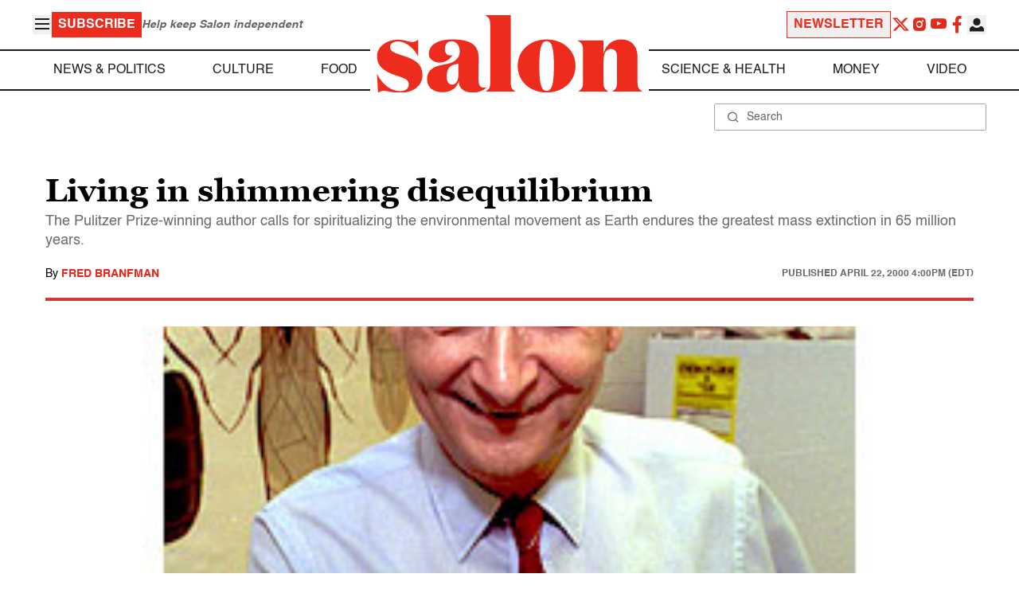

--- FILE ---
content_type: application/javascript; charset=utf-8
request_url: https://fundingchoicesmessages.google.com/f/AGSKWxVYsB14-haSq_EF1yGvCtQenkxFQ5ctsM4NafmL88w99t0FdKs3Snu_44sBer1s3lbWGfpHd3GfG0GEBNjTxA1yYQHhTwoHZshQ4FKuT6e56W9YOCtB3hmBnmpsscIa-fE7n6qZtbMC8F9uw0QUFub12i4A3isxMmXwV7huqOcBzJfImHHvUTk14_cN/_/welcomeadredirect.webrtc,domain=uptobox.com_sidebar_ad_.728x90-/ad_ebound.
body_size: -1289
content:
window['4783375f-eca1-48b9-be8d-03dc2ed7083c'] = true;